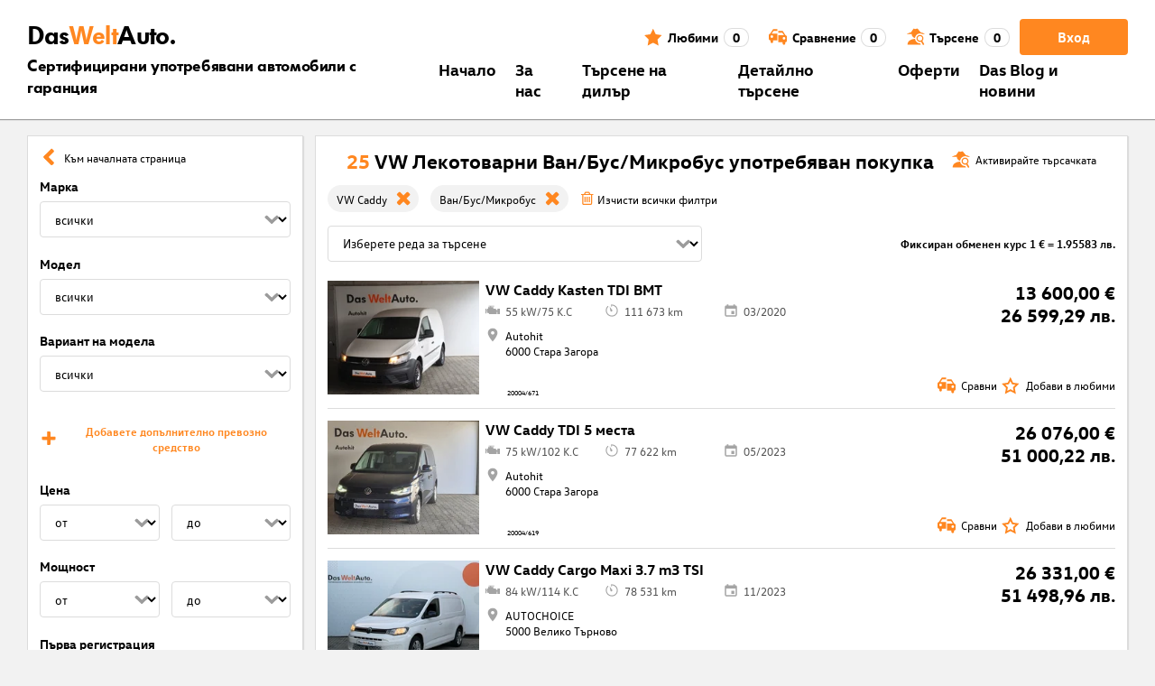

--- FILE ---
content_type: application/javascript; charset=UTF-8
request_url: https://www.dasweltauto.bg/chunk-VESPAON3.js
body_size: 84
content:
import{j as c}from"./chunk-BGGY3NYU.js";import{Db as l,Ha as a,Ia as r,ka as t,rb as p,rd as n}from"./chunk-CQO2PJZ2.js";var d=(()=>{class e{constructor(){this.appClass=a.required(),this.applicationUtils=t(c),this.elementRef=t(r),this.renderer=t(p),n(()=>this.updateClasses())}updateClasses(){for(let[s,i]of Object.entries(this.appClass()))this.applicationUtils.fuzzyMatch(i)?this.renderer.addClass(this.elementRef.nativeElement,s):this.renderer.removeClass(this.elementRef.nativeElement,s)}static{this.\u0275fac=function(i){return new(i||e)}}static{this.\u0275dir=l({type:e,selectors:[["","appClass",""]],inputs:{appClass:[1,"appClass"]}})}}return e})();export{d as a};
/**i18n:eb2b6b49604bae1123bf9e7e71cca90ffbc8125a35aff20e8959c1addcd163f9*/


--- FILE ---
content_type: application/javascript; charset=UTF-8
request_url: https://www.dasweltauto.bg/chunk-DM76ZTKT.js
body_size: 818
content:
import{a as A}from"./chunk-BGGY3NYU.js";import{a as d,d as R,e as g}from"./chunk-YZKPWVYF.js";import{l as E,o as h,r as o}from"./chunk-5QPUECVT.js";import{F as S,d as D,j as v}from"./chunk-Y7DGNJ67.js";import{D as l,Pa as p,ea as m,ka as e}from"./chunk-CQO2PJZ2.js";import{a as n,b as u,g as c}from"./chunk-U4FHIXTI.js";var F=t=>({robots:"index, follow",image:"https://www.dasweltauto.at/favicon.ico",title:""+t+" \xBB \u0432\u0441\u0438\u0447\u043A\u0438 \u0434\u0430\u043D\u043D\u0438",description:"\u0426\u044F\u043B\u0430\u0442\u0430 \u0438\u043D\u0444\u043E\u0440\u043C\u0430\u0446\u0438\u044F \u0437\u0430 "+t+" \u2794 \u0441\u0435\u0440\u0442\u0438\u0444\u0438\u0446\u0438\u0440\u0430\u043D\u0438 \u0443\u043F\u043E\u0442\u0440\u0435\u0431\u044F\u0432\u0430\u043D\u0438 \u0430\u0432\u0442\u043E\u043C\u043E\u0431\u0438\u043B\u0438 \u2713 \u0434\u043E\u043A\u0430\u0437\u0430\u043D \u043F\u0440\u043E\u0438\u0437\u0445\u043E\u0434 \u2713 12 \u043C\u0435\u0441\u0435\u0446\u0430 \u0433\u0430\u0440\u0430\u043D\u0446\u0438\u044F \u2794 \u043D\u0430\u0443\u0447\u0435\u0442\u0435 \u043F\u043E\u0432\u0435\u0447e!"});var w=function(t){return t[t.DEALER_HOMEPAGE=0]="DEALER_HOMEPAGE",t;}(w||{}),O=(()=>{class t{constructor(){this.frontendConfiguration=e(R).config,this.router=e(o),this.seoService=e(A);}init(){this.router.events.pipe(l(r=>r instanceof E)).subscribe(r=>c(this,null,function*(){return this.seoService.forRoute(yield this._extractSeoDataFromRoute(r));}));}_extractSeoDataFromRoute(r){return c(this,null,function*(){let i=r.snapshot.data,s=i.seoData;if(i.seoDataMessagePropertyType===w.DEALER_HOMEPAGE){let f=this.frontendConfiguration.context.dealer?.name;f&&(s=F(f));}return s;});}static{this.ɵfac=function(i){return new(i||t)();};}static{this.ɵprov=m({token:t,factory:t.ɵfac,providedIn:"root"});}}return t;})();var k=(t,a)=>x(t.routeConfig.path)?(e(v).replaceState(a.url),new h(e(o).parseUrl("/not-found"))):!0,x=t=>d.DISABLED_STATES_BLACKLIST.some(a=>t.includes(a));function J(t){return u(n({},t),{canActivate:[...(t.canActivate||[]),I],data:n({},t.data||{})});}var I=(t,a)=>S(e(p))||!e(g).enabledFeatures.cafIntegration||!e(o).navigated?!0:(e(D).location.assign(a.url),!1);export{w as a,O as b,k as c,J as d};/**i18n:eb2b6b49604bae1123bf9e7e71cca90ffbc8125a35aff20e8959c1addcd163f9*/

--- FILE ---
content_type: application/javascript; charset=UTF-8
request_url: https://www.dasweltauto.bg/chunk-CDOXJF2P.js
body_size: 15620
content:
import{a as ti,b as Me}from"./chunk-G6TX6RFI.js";import{a as At,b as Dt,c as Nt}from"./chunk-V5CZHRRP.js";import{a as Jt}from"./chunk-NMDYEDKH.js";import{a as li,b as ci}from"./chunk-3WOLDZ7Y.js";import{a as kt}from"./chunk-T3GDBWNN.js";import{a as Oe}from"./chunk-KFSHH65B.js";import{a as Kt,c as Yt}from"./chunk-KLPJLD5V.js";import{a as ei}from"./chunk-K7EB5ALZ.js";import{a as Qt}from"./chunk-GBGNOMIM.js";import{a as bi}from"./chunk-JK5TYP3C.js";import{b as ii,c as ni,d as ai,e as oi}from"./chunk-R223WCYR.js";import{b as ri,c as si}from"./chunk-TCWMCORL.js";import{c as C}from"./chunk-MM5ET6BQ.js";import{d as wt,i as Pt,j as Ft}from"./chunk-BGGY3NYU.js";import{G as It,J as St,Z as Ot}from"./chunk-XO6M6OUG.js";import{a as vt}from"./chunk-7ZUJ5ZAT.js";import{a as zt,b as xt,m as Ce}from"./chunk-7FEMI3QY.js";import{a as R,e as Lt}from"./chunk-YZKPWVYF.js";import{C as jt,E as U,c as Z,d as I,f as X,g as Rt,k as E,m as $t,n as Gt,o as Vt,p as q,q as Ht,r as Bt,s as Zt,t as Xt,u as qt,v as Ut,w as Wt,y as fe}from"./chunk-L3DXPWJZ.js";import{b as me}from"./chunk-2X5OFKVG.js";import{a as bt,d as Tt}from"./chunk-PENHPHF2.js";import{E as ie,p as Mt,w as Et,x as B,z as yt}from"./chunk-Y7DGNJ67.js";import{$c as z,Bb as T,Cb as lt,D as G,Da as J,Db as ve,Ea as H,Ga as ot,Gb as m,Gc as _t,Ha as S,Hc as pt,Ia as Te,Ic as N,Jc as t,K as V,Ka as rt,Kc as L,Lc as he,Pa as ee,Tb as te,Tc as ht,Ub as c,Uc as Ie,Vc as ut,Wc as mt,Y as it,Z as ce,_ as y,_b as M,_c as v,ac as O,ad as Se,bc as A,c as tt,cc as r,dc as s,ec as _,ed as ue,f as $,fa as nt,g as b,ha as at,hc as de,hd as Ct,ic as F,id as ft,ka as g,mb as o,oc as ge,pc as _e,qc as f,s as k,t as Y,ta as be,tc as ct,u as Q,ua as w,uc as D,va as P,vb as st,vc as h,wc as dt,xc as gt,yc as pe}from"./chunk-CQO2PJZ2.js";import{a as se,b as le,f as yi}from"./chunk-U4FHIXTI.js";var Ei=yi(bi());var Ti=(n,l)=>l.label;function vi(n,l){if(n&1&&(t(0,`
  `),r(1,"label",0),t(2,`
    `),_(3,"input",1),t(4,`
    `),_(5,"span",2),t(6,`
    `),r(7,"span",3),t(8),s(),t(9,`
  `),s(),t(10,`
`)),n&2){let e=l.$implicit,i=h();o(3),c("formControl",i.passedFormControl())("name",e.groupName)("value",e.data),o(5),L(e.label);}}var gi=(()=>{class n{constructor(){this.passedFormControl=S(void 0),this.passedData=S(void 0);}static{this.ɵfac=function(i){return new(i||n)();};}static{this.ɵcmp=T({type:n,selectors:[["dwa-radio-button-group"]],inputs:{passedFormControl:[1,"passedFormControl"],passedData:[1,"passedData"]},decls:2,vars:0,consts:[[1,"cursor-action","container","rb-label"],["type","radio",3,"formControl","name","value"],[1,"checkmark"],[1,"label"]],template:function(i,a){i&1&&O(0,vi,11,4,null,null,Ti),i&2&&A(a.passedData());},dependencies:[U,Z,Vt,X,q],styles:['.container[_ngcontent-%COMP%]{display:block;position:relative;cursor:pointer;padding-left:32px;min-height:24px}.container[_ngcontent-%COMP%]:not(:last-child){margin-bottom:.5em}.container[_ngcontent-%COMP%]:hover   input[_ngcontent-%COMP%]:not([disabled]) ~ .label[_ngcontent-%COMP%]{color:var(--dwa-primary)}.container[_ngcontent-%COMP%]:hover   input[_ngcontent-%COMP%]:not([disabled]) ~ .checkmark[_ngcontent-%COMP%]{border:1px solid var(--dwa-primary)}.container[_ngcontent-%COMP%]:hover   input[_ngcontent-%COMP%]:disabled ~ .checkmark[_ngcontent-%COMP%]{border:1px solid var(--dwa-disabled)}input[_ngcontent-%COMP%]{position:absolute;opacity:0;cursor:pointer}input[_ngcontent-%COMP%]:checked:not([disabled]) ~ .checkmark[_ngcontent-%COMP%]{background-color:var(--dwa-primary)}input[_ngcontent-%COMP%]:checked:disabled ~ .checkmark[_ngcontent-%COMP%]{background-color:var(--dwa-disabled)}input[_ngcontent-%COMP%]:checked ~ .checkmark[_ngcontent-%COMP%]:after{display:block}.checkmark[_ngcontent-%COMP%]{position:absolute;top:0;left:0;border:1px solid var(--dwa-border);border-radius:50%;width:24px;height:24px}.checkmark[_ngcontent-%COMP%]:after{display:none;position:absolute;top:7px;left:7px;border-radius:50%;background:var(--dwa-on-primary);width:8px;height:8px;content:""}input.ng-invalid.ng-touched[_ngcontent-%COMP%] ~ span[_ngcontent-%COMP%]{border-color:var(--dwa-error)}']});}}return n;})();var Ii=["*"],ae=class{_ngZone;_pending=[];_listeners=[];_targetStream=new b(void 0);_clearListeners(){for(let l of this._listeners)l.remove();this._listeners=[];}constructor(l){this._ngZone=l;}getLazyEmitter(l){return this._targetStream.pipe(ce(e=>{let i=new tt(a=>{if(!e){this._pending.push({observable:i,observer:a});return;}let d=e.addListener(l,p=>{this._ngZone.run(()=>a.next(p));});if(!d){a.complete();return;}return this._listeners.push(d),()=>d.remove();});return i;}));}setTarget(l){let e=this._targetStream.value;l!==e&&(e&&(this._clearListeners(),this._pending=[]),this._targetStream.next(l),this._pending.forEach(i=>i.observable.subscribe(i.observer)),this._pending=[]);}destroy(){this._clearListeners(),this._pending=[],this._targetStream.complete();}},ne={center:{lat:37.421995,lng:-122.084092},zoom:17,mapTypeId:"roadmap"},_i="500px",pi="500px",Ee=(()=>{class n{_elementRef=g(Te);_ngZone=g(H);_eventManager=new ae(g(H));_mapEl;_existingAuthFailureCallback;googleMap;_isBrowser;height=_i;width=pi;mapId;mapTypeId;set center(e){this._center=e;}_center;set zoom(e){this._zoom=e;}_zoom;set options(e){this._options=e||ne;}_options=ne;mapInitialized=new J();authFailure=new J();boundsChanged=this._eventManager.getLazyEmitter("bounds_changed");centerChanged=this._eventManager.getLazyEmitter("center_changed");mapClick=this._eventManager.getLazyEmitter("click");mapDblclick=this._eventManager.getLazyEmitter("dblclick");mapDrag=this._eventManager.getLazyEmitter("drag");mapDragend=this._eventManager.getLazyEmitter("dragend");mapDragstart=this._eventManager.getLazyEmitter("dragstart");headingChanged=this._eventManager.getLazyEmitter("heading_changed");idle=this._eventManager.getLazyEmitter("idle");maptypeidChanged=this._eventManager.getLazyEmitter("maptypeid_changed");mapMousemove=this._eventManager.getLazyEmitter("mousemove");mapMouseout=this._eventManager.getLazyEmitter("mouseout");mapMouseover=this._eventManager.getLazyEmitter("mouseover");projectionChanged=this._eventManager.getLazyEmitter("projection_changed");mapRightclick=this._eventManager.getLazyEmitter("rightclick");tilesloaded=this._eventManager.getLazyEmitter("tilesloaded");tiltChanged=this._eventManager.getLazyEmitter("tilt_changed");zoomChanged=this._eventManager.getLazyEmitter("zoom_changed");constructor(){let e=g(ee);if(this._isBrowser=ie(e),this._isBrowser){let i=window;i.google,this._existingAuthFailureCallback=i.gm_authFailure,i.gm_authFailure=()=>{this._existingAuthFailureCallback&&this._existingAuthFailureCallback(),this.authFailure.emit();};}}ngOnChanges(e){(e.height||e.width)&&this._setSize();let i=this.googleMap;i&&(e.options&&i.setOptions(this._combineOptions()),e.center&&this._center&&i.setCenter(this._center),e.zoom&&this._zoom!=null&&i.setZoom(this._zoom),e.mapTypeId&&this.mapTypeId&&i.setMapTypeId(this.mapTypeId));}ngOnInit(){this._isBrowser&&(this._mapEl=this._elementRef.nativeElement.querySelector(".map-container"),this._setSize(),google.maps.Map?this._initialize(google.maps.Map):this._ngZone.runOutsideAngular(()=>{google.maps.importLibrary("maps").then(e=>this._initialize(e.Map));}));}_initialize(e){this._ngZone.runOutsideAngular(()=>{this.googleMap=new e(this._mapEl,this._combineOptions()),this._eventManager.setTarget(this.googleMap),this.mapInitialized.emit(this.googleMap);});}ngOnDestroy(){if(this.mapInitialized.complete(),this._eventManager.destroy(),this._isBrowser){let e=window;e.gm_authFailure=this._existingAuthFailureCallback;}}fitBounds(e,i){this._assertInitialized(),this.googleMap.fitBounds(e,i);}panBy(e,i){this._assertInitialized(),this.googleMap.panBy(e,i);}panTo(e){this._assertInitialized(),this.googleMap.panTo(e);}panToBounds(e,i){this._assertInitialized(),this.googleMap.panToBounds(e,i);}getBounds(){return this._assertInitialized(),this.googleMap.getBounds()||null;}getCenter(){return this._assertInitialized(),this.googleMap.getCenter();}getClickableIcons(){return this._assertInitialized(),this.googleMap.getClickableIcons();}getHeading(){return this._assertInitialized(),this.googleMap.getHeading();}getMapTypeId(){return this._assertInitialized(),this.googleMap.getMapTypeId();}getProjection(){return this._assertInitialized(),this.googleMap.getProjection()||null;}getStreetView(){return this._assertInitialized(),this.googleMap.getStreetView();}getTilt(){return this._assertInitialized(),this.googleMap.getTilt();}getZoom(){return this._assertInitialized(),this.googleMap.getZoom();}get controls(){return this._assertInitialized(),this.googleMap.controls;}get data(){return this._assertInitialized(),this.googleMap.data;}get mapTypes(){return this._assertInitialized(),this.googleMap.mapTypes;}get overlayMapTypes(){return this._assertInitialized(),this.googleMap.overlayMapTypes;}_resolveMap(){return this.googleMap?Promise.resolve(this.googleMap):this.mapInitialized.pipe(V(1)).toPromise();}_setSize(){if(this._mapEl){let e=this._mapEl.style;e.height=this.height===null?"":hi(this.height)||_i,e.width=this.width===null?"":hi(this.width)||pi;}}_combineOptions(){let e=this._options||{};return le(se({},e),{center:this._center||e.center||ne.center,zoom:this._zoom??e.zoom??ne.zoom,mapTypeId:this.mapTypeId||e.mapTypeId||ne.mapTypeId,mapId:this.mapId||e.mapId});}_assertInitialized(){this.googleMap;}static ɵfac=function(i){return new(i||n)();};static ɵcmp=T({type:n,selectors:[["google-map"]],inputs:{height:"height",width:"width",mapId:"mapId",mapTypeId:"mapTypeId",center:"center",zoom:"zoom",options:"options"},outputs:{mapInitialized:"mapInitialized",authFailure:"authFailure",boundsChanged:"boundsChanged",centerChanged:"centerChanged",mapClick:"mapClick",mapDblclick:"mapDblclick",mapDrag:"mapDrag",mapDragend:"mapDragend",mapDragstart:"mapDragstart",headingChanged:"headingChanged",idle:"idle",maptypeidChanged:"maptypeidChanged",mapMousemove:"mapMousemove",mapMouseout:"mapMouseout",mapMouseover:"mapMouseover",projectionChanged:"projectionChanged",mapRightclick:"mapRightclick",tilesloaded:"tilesloaded",tiltChanged:"tiltChanged",zoomChanged:"zoomChanged"},exportAs:["googleMap"],features:[be],ngContentSelectors:Ii,decls:2,vars:0,consts:[[1,"map-container"]],template:function(i,a){i&1&&(dt(),_(0,"div",0),gt(1));},encapsulation:2,changeDetection:0});}return n;})(),Si=/([A-Za-z%]+)$/;function hi(n){return n==null?"":Si.test(n)?n:`${n}px`;}var oe=(()=>{class n{_googleMap=g(Ee);_elementRef=g(Te);_ngZone=g(H);_eventManager=new ae(g(H));_options=new b({});_position=new b(void 0);_destroy=new $();infoWindow;set options(e){this._options.next(e||{});}set position(e){this._position.next(e);}closeclick=this._eventManager.getLazyEmitter("closeclick");contentChanged=this._eventManager.getLazyEmitter("content_changed");domready=this._eventManager.getLazyEmitter("domready");positionChanged=this._eventManager.getLazyEmitter("position_changed");zindexChanged=this._eventManager.getLazyEmitter("zindex_changed");infoWindowInitialized=new J();constructor(){}ngOnInit(){this._googleMap._isBrowser&&this._combineOptions().pipe(V(1)).subscribe(e=>{google.maps.InfoWindow?this._initialize(google.maps.InfoWindow,e):this._ngZone.runOutsideAngular(()=>{google.maps.importLibrary("maps").then(i=>{this._initialize(i.InfoWindow,e);});});});}_initialize(e,i){this._ngZone.runOutsideAngular(()=>{this.infoWindow=new e(i),this._eventManager.setTarget(this.infoWindow),this.infoWindowInitialized.emit(this.infoWindow),this._watchForOptionsChanges(),this._watchForPositionChanges();});}ngOnDestroy(){this._eventManager.destroy(),this._destroy.next(),this._destroy.complete(),this.infoWindow&&this.close();}close(){this._assertInitialized(),this.infoWindow.close();}getContent(){return this._assertInitialized(),this.infoWindow.getContent()||null;}getPosition(){return this._assertInitialized(),this.infoWindow.getPosition()||null;}getZIndex(){return this._assertInitialized(),this.infoWindow.getZIndex();}openAdvancedMarkerElement(e,i){this.open({getAnchor:()=>e},void 0,i);}open(e,i,a){this._assertInitialized();let d=e?e.getAnchor():void 0;(this.infoWindow.get("anchor")!==d||!d)&&(this._elementRef.nativeElement.style.display=a?"none":"",a&&this.infoWindow.setContent(a),this.infoWindow.open({map:this._googleMap.googleMap,anchor:d,shouldFocus:i}));}_combineOptions(){return Y([this._options,this._position]).pipe(k(([e,i])=>le(se({},e),{position:i||e.position,content:this._elementRef.nativeElement})));}_watchForOptionsChanges(){this._options.pipe(y(this._destroy)).subscribe(e=>{this._assertInitialized(),this.infoWindow.setOptions(e);});}_watchForPositionChanges(){this._position.pipe(y(this._destroy)).subscribe(e=>{e&&(this._assertInitialized(),this.infoWindow.setPosition(e));});}_assertInitialized(){}static ɵfac=function(i){return new(i||n)();};static ɵdir=ve({type:n,selectors:[["map-info-window"]],hostAttrs:[2,"display","none"],inputs:{options:"options",position:"position"},outputs:{closeclick:"closeclick",contentChanged:"contentChanged",domready:"domready",positionChanged:"positionChanged",zindexChanged:"zindexChanged",infoWindowInitialized:"infoWindowInitialized"},exportAs:["mapInfoWindow"]});}return n;})();var Oi=new at("MAP_MARKER"),Ai={position:{lat:37.421995,lng:-122.084092}},ui=(()=>{class n{_googleMap=g(Ee);_ngZone=g(H);_eventManager=new ae(g(H));set title(e){this._title=e;}_title;set position(e){this._position=e;}_position;set label(e){this._label=e;}_label;set clickable(e){this._clickable=e;}_clickable;set options(e){this._options=e;}_options;set icon(e){this._icon=e;}_icon;set visible(e){this._visible=e;}_visible;animationChanged=this._eventManager.getLazyEmitter("animation_changed");mapClick=this._eventManager.getLazyEmitter("click");clickableChanged=this._eventManager.getLazyEmitter("clickable_changed");cursorChanged=this._eventManager.getLazyEmitter("cursor_changed");mapDblclick=this._eventManager.getLazyEmitter("dblclick");mapDrag=this._eventManager.getLazyEmitter("drag");mapDragend=this._eventManager.getLazyEmitter("dragend");draggableChanged=this._eventManager.getLazyEmitter("draggable_changed");mapDragstart=this._eventManager.getLazyEmitter("dragstart");flatChanged=this._eventManager.getLazyEmitter("flat_changed");iconChanged=this._eventManager.getLazyEmitter("icon_changed");mapMousedown=this._eventManager.getLazyEmitter("mousedown");mapMouseout=this._eventManager.getLazyEmitter("mouseout");mapMouseover=this._eventManager.getLazyEmitter("mouseover");mapMouseup=this._eventManager.getLazyEmitter("mouseup");positionChanged=this._eventManager.getLazyEmitter("position_changed");mapRightclick=this._eventManager.getLazyEmitter("rightclick");shapeChanged=this._eventManager.getLazyEmitter("shape_changed");titleChanged=this._eventManager.getLazyEmitter("title_changed");visibleChanged=this._eventManager.getLazyEmitter("visible_changed");zindexChanged=this._eventManager.getLazyEmitter("zindex_changed");markerInitialized=new J();marker;constructor(){}ngOnInit(){this._googleMap._isBrowser&&(google.maps.Marker&&this._googleMap.googleMap?this._initialize(this._googleMap.googleMap,google.maps.Marker):this._ngZone.runOutsideAngular(()=>{Promise.all([this._googleMap._resolveMap(),google.maps.importLibrary("marker")]).then(([e,i])=>{this._initialize(e,i.Marker);});}));}_initialize(e,i){this._ngZone.runOutsideAngular(()=>{this.marker=new i(this._combineOptions()),this._assertInitialized(),this.marker.setMap(e),this._eventManager.setTarget(this.marker),this.markerInitialized.next(this.marker);});}ngOnChanges(e){let{marker:i,_title:a,_position:d,_label:p,_clickable:x,_icon:j,_visible:K}=this;i&&(e.options&&i.setOptions(this._combineOptions()),e.title&&a!==void 0&&i.setTitle(a),e.position&&d&&i.setPosition(d),e.label&&p!==void 0&&i.setLabel(p),e.clickable&&x!==void 0&&i.setClickable(x),e.icon&&j&&i.setIcon(j),e.visible&&K!==void 0&&i.setVisible(K));}ngOnDestroy(){this.markerInitialized.complete(),this._eventManager.destroy(),this.marker?.setMap(null);}getAnimation(){return this._assertInitialized(),this.marker.getAnimation()||null;}getClickable(){return this._assertInitialized(),this.marker.getClickable();}getCursor(){return this._assertInitialized(),this.marker.getCursor()||null;}getDraggable(){return this._assertInitialized(),!!this.marker.getDraggable();}getIcon(){return this._assertInitialized(),this.marker.getIcon()||null;}getLabel(){return this._assertInitialized(),this.marker.getLabel()||null;}getOpacity(){return this._assertInitialized(),this.marker.getOpacity()||null;}getPosition(){return this._assertInitialized(),this.marker.getPosition()||null;}getShape(){return this._assertInitialized(),this.marker.getShape()||null;}getTitle(){return this._assertInitialized(),this.marker.getTitle()||null;}getVisible(){return this._assertInitialized(),this.marker.getVisible();}getZIndex(){return this._assertInitialized(),this.marker.getZIndex()||null;}getAnchor(){return this._assertInitialized(),this.marker;}_resolveMarker(){return this.marker?Promise.resolve(this.marker):this.markerInitialized.pipe(V(1)).toPromise();}_combineOptions(){let e=this._options||Ai;return le(se({},e),{title:this._title||e.title,position:this._position||e.position,label:this._label||e.label,clickable:this._clickable??e.clickable,map:this._googleMap.googleMap,icon:this._icon||e.icon,visible:this._visible??e.visible});}_assertInitialized(){}static ɵfac=function(i){return new(i||n)();};static ɵdir=ve({type:n,selectors:[["map-marker"]],inputs:{title:"title",position:"position",label:"label",clickable:"clickable",options:"options",icon:"icon",visible:"visible"},outputs:{animationChanged:"animationChanged",mapClick:"mapClick",clickableChanged:"clickableChanged",cursorChanged:"cursorChanged",mapDblclick:"mapDblclick",mapDrag:"mapDrag",mapDragend:"mapDragend",draggableChanged:"draggableChanged",mapDragstart:"mapDragstart",flatChanged:"flatChanged",iconChanged:"iconChanged",mapMousedown:"mapMousedown",mapMouseout:"mapMouseout",mapMouseover:"mapMouseover",mapMouseup:"mapMouseup",positionChanged:"positionChanged",mapRightclick:"mapRightclick",shapeChanged:"shapeChanged",titleChanged:"titleChanged",visibleChanged:"visibleChanged",zindexChanged:"zindexChanged",markerInitialized:"markerInitialized"},exportAs:["mapMarker"],features:[ht([{provide:Oi,useExisting:n}]),be]});}return n;})();var mi=(()=>{class n{static ɵfac=function(i){return new(i||n)();};static ɵmod=lt({type:n});static ɵinj=nt({});}return n;})();function zi(n,l){n&1&&(t(0,`
    `),r(1,"dwa-svg-icon",2),t(2,`
    `),s(),t(3,`
  `)),n&2&&(o(),c("svgClass","icon-wa-partner")("svgId","wa-icon-weltauto-partner"));}function Li(n,l){if(n&1&&(t(0,`
  `),r(1,"div",0),t(2,`
    `),r(3,"span",1),t(4),s(),_(5,"br"),t(6,`
    `),r(7,"span"),t(8),s(),_(9,"br"),t(10,`
    `),r(11,"span"),t(12),s(),t(13,`
    `),r(14,"span"),t(15),s(),t(16,`
  `),s(),t(17,`
  `),m(18,zi,4,2)),n&2){let e=h();o(3),te("title",e.dealer().name),o(),L(e.dealer().name),o(3),te("title",e.dealer().street),o(),L(e.dealer().street),o(3),te("title",e.dealer().zip),o(),L(e.dealer().zip),o(2),te("title",e.dealer().city),o(),L(e.dealer().city),o(3),M(e.dealer().dasweltauto?18:-1);}}var ye=(()=>{class n{constructor(){this.dealer=S(void 0);}static{this.ɵfac=function(i){return new(i||n)();};}static{this.ɵcmp=T({type:n,selectors:[["dwa-dealer-basic-info"]],inputs:{dealer:[1,"dealer"]},decls:1,vars:1,consts:[[1,"dealer-info"],[1,"dealer-name"],[1,"dwa-partner",3,"svgClass","svgId"]],template:function(i,a){i&1&&m(0,Li,19,9),i&2&&M(a.dealer()?0:-1);},dependencies:[me],styles:["[_nghost-%COMP%]{display:flex;justify-content:space-between;padding:1em 0}.dealer-info[_ngcontent-%COMP%]{display:inline-block;overflow:hidden;text-overflow:ellipsis;font-size:16px}.dealer-name[_ngcontent-%COMP%]{color:var(--dwa-surface-secondary);font-family:Head,sans-serif;font-weight:700}.dwa-partner[_ngcontent-%COMP%]{flex:0 1 75px;align-items:center;padding-left:1em}"],changeDetection:0});}}return n;})();var xi=()=>({icon:"/assets/icons/maps/icon_dwa.png"}),ki=()=>({icon:"/assets/icons/maps/icon_gw.png"}),wi=(n,l)=>({lat:n,lng:l}),Pi=(n,l)=>l.bnr;function Fi(n,l){if(n&1){let e=F();t(0,`
      `),r(1,"map-marker",9,0),D("mapClick",function(){let a=w(e).$implicit,d=N(2),p=h(2);return P(p.openInfo(d,a));}),t(3,`
      `),s(),t(4,`
    `);}if(n&2){let e=l.$implicit;o(),c("options",e.dasweltauto?Ie(3,xi):Ie(4,ki))("position",mt(5,wi,e.latitude,e.longitude))("title",e.name);}}function Ni(n,l){if(n&1&&(t(0,`
  `),r(1,"google-map",7),t(2,`
    `),O(3,Fi,5,8,null,null,Pi),v(5,"async"),r(6,"map-info-window"),t(7,`
      `),_(8,"dwa-dealer-basic-info",8),t(9,`
    `),s(),t(10,`
  `),s(),t(11,`
`)),n&2){let e=h();o(),c("center",e.center)("options",e.mapOptions)("zoom",e.zoom),o(2),A(z(5,4,e.dealers)),o(5),c("dealer",e.selectedDealer);}}var Ci=(()=>{class n{constructor(){this.dialogRef=g(Kt),this.googleMapsLoaderService=g(ti),this.changeDetectorRef=g(ft),this.dealerSearchService=g(Me),this.mapOptions={fullscreenControl:!1,streetViewControl:!1,mapTypeControlOptions:{mapTypeIds:[]},clickableIcons:!1,styles:[{featureType:"poi",elementType:"labels",stylers:[{visibility:"off"}]}]},this.googleMapsLoaded=new b(!1),this.center={lat:R.GEOCODE_FALLBACK_CITY.lat,lng:R.GEOCODE_FALLBACK_CITY.lng},this.dealers=new b([]),this.zoom=R.GOOGLE_MAPS_INITIAL_ZOOM,this.infoWindow=st(oe),this.unsubscribe=new $();}ngOnInit(){this.loadGoogleMapsScript(),this.getCurrentGeoLocationFromBrowser(),this.markDealersOnGoogleMaps();}ngOnDestroy(){this.unsubscribe.next();}close(){this.dialogRef.close();}select(){this.dialogRef.close(this.selectedDealer);}openInfo(e,i){this.selectedDealer=i,this.infoWindow().open(e),this.changeDetectorRef.detectChanges();}onLocationDistanceChanged(e){e&&(this.center={lat:e.latitude,lng:e.longitude});}loadGoogleMapsScript(){this.googleMapsLoaderService.load().pipe(y(this.unsubscribe)).subscribe(()=>{this.googleMapsLoaded.next(!0),this.changeDetectorRef.detectChanges();});}markDealersOnGoogleMaps(){this.dealerSearchService.getAllDealers().pipe(y(this.unsubscribe),G(e=>!!e&&e.length>0),k(e=>e.filter(i=>!isNaN(i.latitude)&&!isNaN(i.longitude)))).subscribe(e=>this.dealers.next(e));}getCurrentGeoLocationFromBrowser(){navigator.geolocation.getCurrentPosition(e=>this.center={lat:e.coords.latitude,lng:e.coords.longitude});}static{this.ɵfac=function(i){return new(i||n)();};}static{this.ɵcmp=T({type:n,selectors:[["dwa-dealer-search-dialog"]],viewQuery:function(i,a){i&1&&_t(a.infoWindow,oe,5),i&2&&pt();},decls:13,vars:5,consts:()=>{let e;e="\u0418\u0437\u0431\u0435\u0440\u0435\u0442\u0435 \u0434\u0438\u043B\u044A\u0440";let i;return i="\u041F\u0440\u0435\u043A\u0440\u0430\u0442\u044F\u0432\u0430\u043D\u0435",[["marker","mapMarker"],e,i,[3,"locationDistanceChanged","showDistanceSelection"],[1,"footer-buttons"],[1,"action",3,"click","disabled"],[3,"click"],["height","100%","width","100%",3,"center","options","zoom"],[3,"dealer"],[3,"mapClick","label","options","position","title"]];},template:function(i,a){i&1&&(r(0,"dwa-location-distance",3),D("locationDistanceChanged",function(p){return a.onLocationDistanceChanged(p);}),s(),t(1,`
`),m(2,Ni,12,6),v(3,"async"),r(4,"div",4),t(5,`
  `),r(6,"button",5),D("click",function(){return a.select();}),f(7,1),s(),t(8,`
  `),r(9,"button",6),D("click",function(){return a.close();}),f(10,2),s(),t(11,`
`),s(),t(12,`
`)),i&2&&(c("showDistanceSelection",!1),o(2),M(z(3,3,a.googleMapsLoaded)?2:-1),o(4),c("disabled",!a.selectedDealer));},dependencies:[oi,mi,Ee,oe,ui,ye,B],styles:["[_nghost-%COMP%]{display:block;position:relative;background-color:var(--dwa-surface-primary);width:100%;height:100%;color:var(--dwa-on-surface-primary)}.footer-buttons[_ngcontent-%COMP%]{position:absolute;bottom:0;left:1em;z-index:1}.footer-buttons[_ngcontent-%COMP%]   button[_ngcontent-%COMP%]{margin-bottom:1.5em}dwa-location-distance[_ngcontent-%COMP%]{display:block;position:absolute;top:1.5em;right:0;left:1em;z-index:1}google-map[_ngcontent-%COMP%]{display:block;width:100%;height:100%;color:var(--dwa-on-surface-primary)}"],changeDetection:0});}}return n;})();var Ri=(n,l)=>l.bnr;function $i(n,l){if(n&1&&(t(0,`
        `),r(1,"mat-option",7),t(2,`
          `),_(3,"dwa-dealer-basic-info",8),t(4,`
        `),s(),t(5,`
      `)),n&2){let e=l.$implicit;o(),c("id",e)("value",e.name),o(2),c("dealer",e);}}function Gi(n,l){if(n&1){let e=F();t(0,`
      `),r(1,"div",9),t(2,`
        `),_(3,"dwa-svg-icon",10),t(4,`
        `),r(5,"button",11),D("click",function(){w(e);let a=h(2);return P(a.openDialog());}),f(6,2),s(),t(7,`
      `),s(),t(8,`
    `);}}function Vi(n,l){if(n&1){let e=F();t(0,`
  `),r(1,"div"),t(2,`
    `),r(3,"label",4),f(4,1),s(),t(5,`
    `),_(6,"input",5),t(7,`
    `),r(8,"mat-autocomplete",6,0),D("optionSelected",function(a){w(e);let d=h();return P(d.selectionChanged(a.option.id));}),t(10,`
      `),O(11,$i,6,3,null,null,Ri),v(13,"async"),s(),t(14,`
    `),m(15,Gi,9,0),s(),t(16,`
`);}if(n&2){let e=N(9),i=h();o(6),c("formControl",i.dealerSearchInput)("matAutocomplete",e),o(5),A(z(13,3,i.filteredDealers)),o(4),M(i.functionalCookieAccepted()?15:-1);}}function Hi(n,l){if(n&1){let e=F();t(0,`
  `),r(1,"div",12),t(2,`
    `),r(3,"div",13),t(4,`
      `),r(5,"label",4),f(6,3),s(),t(7,`
      `),r(8,"button",14),D("click",function(){w(e);let a=h();return P(a.resetSelection());}),t(9,`
        `),r(10,"dwa-svg-icon",15),t(11," "),s(),t(12,`
      `),s(),t(13,`
    `),s(),t(14,`
    `),_(15,"dwa-dealer-basic-info",8),v(16,"async"),t(17,`
  `),s(),t(18,`
`);}if(n&2){let e=h();o(10),c("svgClass","icon")("svgId","wa-icon-close"),o(5),c("dealer",z(16,3,e.selectedDealer));}}var fi=(()=>{class n{constructor(){this.dealerSearchService=g(Me),this.userTrackingService=g(Ce),this.dialog=g(Yt),this.functionalCookieAccepted=si(g(xt).getFunctionalCookieEnabledCookieEnabled()),this.filteredDealers=new b([]),this.selectedDealer=new b(void 0),this.dealerChange=ot(),this.passedFormControl=S(void 0),this.modalConfig={autoFocus:!1,width:"100vw",height:"100vh",maxWidth:"100vw",panelClass:"dealer-search-modal",data:{}},this.unsubscribe=new $();}ngOnInit(){let e=this.passedFormControl();this.dealerSearchInput=e||new E("",[]),this.dealerSearchInput.valueChanges.pipe(y(this.unsubscribe),it(""),Q(i=>this.dealerSearchService.getAllDealers().pipe(k(a=>a.filter(d=>this.filterByDisplayedFields(d,i)))))).subscribe(i=>this.filteredDealers.next(i)),this.selectedDealer.pipe(y(this.unsubscribe)).subscribe(i=>this.dealerChange.emit(i));}ngOnDestroy(){this.unsubscribe.next();}selectionChanged(e){e&&(this.selectedDealer.next(e),this.dealerSearchInput.patchValue(e.bnr),this.userTrackingService.trackSelectedDealerForFleetVehicles(e));}openDialog(){this.dialog.open(Ci,this.modalConfig).afterClosed().subscribe(i=>this.selectionChanged(i));}resetSelection(){this.selectedDealer.next(void 0),this.dealerSearchInput.patchValue("");}filterByDisplayedFields(e,i){let a=i.toLowerCase();return e.name&&e.name.toLowerCase().includes(a)||e.city&&e.city.toLowerCase().includes(a)||e.zip&&e.zip.toLowerCase().includes(a)||e.street&&e.street.toLowerCase().includes(a);}static{this.ɵfac=function(i){return new(i||n)();};}static{this.ɵcmp=T({type:n,selectors:[["dwa-dealer-search"]],inputs:{passedFormControl:[1,"passedFormControl"]},outputs:{dealerChange:"dealerChange"},decls:4,vars:3,consts:()=>{let e;e="\u0418\u043C\u0435 \u043D\u0430 \u0434\u0438\u043B\u044A\u0440\u0430, \u0433\u0440\u0430\u0434 \u0438\u043B\u0438 \u0443\u043B\u0438\u0446\u0430";let i;i="\u0418\u0437\u0431\u0435\u0440\u0435\u0442\u0435 \u0434\u0438\u043B\u044A\u0440";let a;a="\u0418\u0437\u0431\u0435\u0440\u0435\u0442\u0435 \u043D\u0430 \u043A\u0430\u0440\u0442\u0430\u0442\u0430";let d;d="\u0418\u0437\u0431\u0435\u0440\u0435\u0442\u0435 \u0434\u0440\u0443\u0433 \u0434\u0438\u043B\u044A\u0440";let p;return p="\u0418\u0437\u0431\u0440\u0430\u043D \u0434\u0438\u043B\u044A\u0440",[["auto","matAutocomplete"],i,a,p,["for","dealer-search-input"],["id","dealer-search-input","maxlength","50","placeholder",e,"type","text",3,"formControl","matAutocomplete"],["autoActiveFirstOption","",3,"optionSelected"],[3,"id","value"],[3,"dealer"],[1,"button-icon"],["svgClass","icon icon-orange","svgId","wa-icon-map"],[1,"link-button","dwa-orange",3,"click"],[1,"selected-dealer"],[1,"selected-header"],["title",d,1,"link-button","remove-selection-button",3,"click"],[3,"svgClass","svgId"]];},template:function(i,a){i&1&&(t(0,`
`),m(1,Vi,17,5),v(2,"async"),m(3,Hi,19,5)),i&2&&(o(),M(z(2,1,a.selectedDealer)?3:1));},dependencies:[U,Z,X,fe,q,ai,ii,It,ni,St,ye,me,B],styles:[".mat-option[_ngcontent-%COMP%]{padding:0 .5em;height:88px;line-height:20px;font-size:14px}input[_ngcontent-%COMP%]{width:100%}label[_ngcontent-%COMP%]{display:block;margin-bottom:.5em}.link-button[_ngcontent-%COMP%]{margin-left:.5em;font-size:14px;font-weight:700}.button-icon[_ngcontent-%COMP%]{display:inline-flex;justify-content:center;margin-top:.5em}.selected-header[_ngcontent-%COMP%]{display:flex;align-items:center;justify-content:space-between}.selected-dealer[_ngcontent-%COMP%]{box-shadow:var(--dwa-border) 0 0 4px 2px;padding:1em 1em 0}"]});}}return n;})();var Bi=(n,l)=>l.partNumber;function Zi(n,l){if(n&1&&(t(0,`
        `),r(1,"div",2),t(2,`
          `),r(3,"span",3),t(4),s(),t(5,`
        `),s(),t(6,`
      `)),n&2){let e=l.$implicit;o(),pe("title",e.name),o(3),L(e.name);}}function Xi(n,l){if(n&1&&(t(0,`
      `),t(1,`
      `),r(2,"label",1),f(3,0),s(),t(4,`
      `),O(5,Zi,7,2,null,null,Bi)),n&2){let e=h();o(5),A(e.accessories());}}var Mi=(()=>{class n{constructor(){this.accessories=S.required({transform:e=>e?e.filter(i=>i.selected):[]});}static{this.ɵfac=function(i){return new(i||n)();};}static{this.ɵcmp=T({type:n,selectors:[["dwa-accessories-simple-list"]],inputs:{accessories:[1,"accessories"]},decls:2,vars:1,consts:()=>{let e;return e="\u041E\u0442\u0431\u0435\u043B\u044F\u0437\u0430\u043D\u0438 \u0430\u043A\u0441\u0435\u0441\u043E\u0430\u0440\u0438 (\u043D\u0435\u043E\u0431\u0432\u044A\u0440\u0437\u0432\u0430\u0449\u0438)",[e,[1,"heading"],[1,"accessory-item",3,"title"],[1,"name"]];},template:function(i,a){if(i&1&&(t(0,`
    `),m(1,Xi,7,0)),i&2){let d;o(),M(((d=a.accessories())==null?null:d.length)>0?1:-1);}},styles:[".heading[_ngcontent-%COMP%]{display:block;margin:.5em 0 7px;font-weight:700;font-size:14px}.accessory-item[_ngcontent-%COMP%]{display:flex;justify-content:space-between;gap:10px}.name[_ngcontent-%COMP%]{white-space:nowrap;overflow:hidden;text-overflow:ellipsis}"]});}}return n;})();var qi=n=>({reserved:n}),Ae=(n,l)=>l.value;function Ui(n,l){n&1&&(t(0,`
  `),_(1,"div",25),t(2,`
`));}function Wi(n,l){if(n&1){let e=F();t(0,`
        `),r(1,"dwa-dealer-search",38),D("dealerChange",function(a){w(e);let d=h(2);return P(d.onDealerChange(a));}),s(),t(2,`
      `);}if(n&2){let e=h(2);o(),c("passedFormControl",e.dealerSelectionControl);}}function ji(n,l){n&1&&(t(0,`
          `),r(1,"div",40),f(2,8),s(),t(3,`
        `));}function Ki(n,l){if(n&1&&(t(0,`
            `),_(1,"dwa-checkbox",41),t(2,`
            `),_(3,"dwa-checkbox",42),t(4,`
          `)),n&2){let e=h(3);o(),c("passedFormControl",e.detailsRequestedControl),o(2),c("passedFormControl",e.testDriveRequestedControl);}}function Yi(n,l){if(n&1&&(t(0,`
            `),_(1,"dwa-checkbox",43),t(2,`
          `)),n&2){let e=h(3);o(),c("passedFormControl",e.financingOfferRequestedControl);}}function Qi(n,l){if(n&1&&(t(0,`
              `),_(1,"dwa-checkbox",46),t(2,`
            `)),n&2){let e=h(4);o(),c("passedFormControl",e.sendFinancingOfferControl);}}function Ji(n,l){if(n&1&&(t(0,`
            `),_(1,"dwa-checkbox",44),t(2,`
            `),_(3,"dwa-checkbox",45),t(4,`
            `),m(5,Qi,3,1)),n&2){let e=h(3);o(),c("passedFormControl",e.equipmentInformationRequestedControl),o(2),c("passedFormControl",e.wantExchangeControl),o(2),M(e.financeFinishedLoading&&e.overview.financeable&&e.enabledFeatures.onlineFinancingOffer?5:-1);}}function en(n,l){if(n&1&&(t(0,`
      `),r(1,"div",27),t(2,`
        `),m(3,ji,4,0),r(4,"div",39),t(5,`
          `),m(6,Ki,5,2)(7,Yi,3,1)(8,Ji,6,3),s(),t(9,`
      `),s(),t(10,`
    `)),n&2){let e=h(2);o(3),M(e.enabledFeatures.contactCustomerInterest?3:-1),o(),c("formGroup",e.contactIntentFormGroup),o(2),M(e.enabledFeatures.contactCustomerInterest?6:-1),o(),M(e.enabledFeatures.contactParseFinanceCalcResult&&e.financeFinishedLoading&&e.overview.financeable||!e.enabledFeatures.contactParseFinanceCalcResult?7:-1),o(),M(e.enabledFeatures.contactCustomerInterest?8:-1);}}function tn(n,l){n&1&&(t(0,`
        `),_(1,"dwa-accessories-simple-list",47),t(2,`
      `)),n&2&&(o(),c("accessories",l));}function nn(n,l){if(n&1&&(t(0,`
                `),r(1,"option",58),t(2),s(),t(3,`
              `)),n&2){let e=l.$implicit;o(),c("value",e.value),o(),he(`
                  `,e.label,`
                `);}}function an(n,l){if(n&1&&(t(0,`
      `),r(1,"div",48),t(2,`
        `),r(3,"div",27),t(4,`
          `),r(5,"label",49),f(6,9),s(),t(7,`
          `),_(8,"input",50),t(9,`
        `),s(),t(10,`
        `),r(11,"div",27),t(12,`
          `),r(13,"label",51),f(14,10),s(),t(15,`
          `),_(16,"input",52),t(17,`
        `),s(),t(18,`
        `),r(19,"div",27),t(20,`
          `),r(21,"label",53),f(22,11),s(),t(23,`
          `),r(24,"div"),t(25,`
            `),r(26,"select",54),t(27,`
              `),r(28,"option",55),f(29,12),s(),t(30,`
              `),O(31,nn,4,2,null,null,Ae),s(),t(33,`
          `),s(),t(34,`
        `),s(),t(35,`
        `),r(36,"div",27),t(37,`
          `),r(38,"label",56),f(39,13),s(),t(40,`
          `),_(41,"input",57),t(42,`
        `),s(),t(43,`
      `),s(),t(44,`
    `)),n&2){let e=h(2);o(),c("formGroup",e.exchangeFormGroup),o(27),c("ngValue",null),o(3),A(e.registrationDate);}}function on(n,l){if(n&1&&(t(0,`
      `),r(1,"div",27),t(2,`
        `),t(3,`
        `),r(4,"label"),f(5,14),s(),t(6,`
        `),_(7,"dwa-button-toggle",59),t(8,`
      `),s(),t(9,`
    `)),n&2){let e=h(2);o(7),c("buttonToggleForm",e.salutationControl)("items",e.salutations);}}function rn(n,l){if(n&1&&(t(0),v(1,"date")),n&2){let e=h().$implicit;he(`
                  `,Se(1,1,e.time,"shortTime"),`
                `);}}function sn(n,l){if(n&1&&(t(0,`
              `),r(1,"option",58),t(2,`
                `),m(3,rn,2,4),s(),t(4,`
            `)),n&2){let e=l.$implicit,i=h(3);o(),c("value",e.value),o(2),M(i.isBrowser?3:-1);}}function ln(n,l){if(n&1&&(t(0),v(1,"date")),n&2){let e=h().$implicit;he(`
                  `,Se(1,1,e.time,"shortTime"),`
                `);}}function cn(n,l){if(n&1&&(t(0,`
              `),r(1,"option",58),t(2,`
                `),m(3,ln,2,4),s(),t(4,`
            `)),n&2){let e=l.$implicit,i=h(3);o(),c("value",e.value),o(2),M(i.isBrowser?3:-1);}}function dn(n,l){if(n&1&&(t(0,`
      `),r(1,"div",27),t(2,`
        `),r(3,"label",60),f(4,15),s(),t(5,`
        `),r(6,"div",61),t(7,`
          `),r(8,"select",62),t(9,`
            `),r(10,"option",55),f(11,16),s(),t(12,`
            `),O(13,sn,5,2,null,null,Ae),s(),t(15,`
          `),r(16,"select",62),t(17,`
            `),r(18,"option",55),f(19,17),s(),t(20,`
            `),O(21,cn,5,2,null,null,Ae),s(),t(23,`
        `),s(),t(24,`
      `),s(),t(25,`
    `)),n&2){let e=h(2);o(8),c("formControl",e.availabilityFormGroupFrom),o(2),c("ngValue",null),o(3),A(e.availablityHoursFrom),o(3),c("formControl",e.availabilityFormGroupTo),o(2),c("ngValue",null),o(3),A(e.availablityHoursTo);}}function gn(n,l){n&1&&de(0);}function _n(n,l){if(n&1&&(t(0,`
      `),r(1,"div",63),t(2,`
        `),r(3,"span"),t(4),s(),t(5,`
      `),s(),t(6,`
    `)),n&2){let e=h(2);o(4),L(e.reservedMessage());}}function pn(n,l){if(n&1&&(t(0,`
  `),r(1,"form",26),t(2,`
    `),r(3,"h2"),f(4,3),s(),t(5,`
    `),r(6,"div",27),t(7,`
      `),m(8,Wi,3,1),v(9,"async"),s(),t(10,`
    `),m(11,en,11,5),r(12,"div",27),t(13,`
      `),m(14,tn,3,1),v(15,"async"),s(),t(16,`
    `),m(17,an,45,2),r(18,"div",27),t(19,`
      `),r(20,"label",28),f(21,4),s(),t(22,`
      `),_(23,"textarea",29),t(24,`
    `),s(),t(25,`
    `),m(26,on,10,2),r(27,"div",27),t(28,`
      `),r(29,"label",30),f(30,5),s(),t(31,`
      `),_(32,"input",31),t(33,`
    `),s(),t(34,`
    `),r(35,"div",27),t(36,`
      `),r(37,"label",32),f(38,6),s(),t(39,`
      `),_(40,"input",33),t(41,`
      `),_(42,"dwa-checkbox",34),t(43,`
    `),s(),t(44,`
    `),r(45,"div",27),t(46,`
      `),r(47,"label",35),f(48,7),s(),t(49,`
      `),_(50,"input",36),t(51,`
    `),s(),t(52,`
    `),m(53,dn,26,4)(54,gn,1,0,"ng-container",37),t(55,`
    `),m(56,_n,7,1),s(),t(57,`
`)),n&2){let e,i=h(),a=N(5),d=N(8);o(),pe("disabled",i.reserved()),c("formGroup",i.contactForm)("ngClass",ut(20,qi,i.reserved())),o(7),M(z(9,16,i.showDealerSearch)&&!i.enabledFeatures.disableContactDealerSelectionForFleetVehicles?8:-1),o(3),M(i.enabledFeatures.contactCustomerInterest||i.enabledFeatures.contactParseFinanceCalcResult?11:-1),o(3),M((e=z(15,18,i.accessories$))?14:-1,e),o(3),M(i.wantExchangeControl.value?17:-1),o(6),c("formControl",i.messageControl),o(3),M(i.enabledFeatures.contactSalutation?26:-1),o(6),c("formControl",i.nameControl),o(8),c("formControl",i.emailControl),o(2),c("passedFormControl",i.emailCopyControl),o(8),c("formControl",i.phoneControl),o(3),M(i.enabledFeatures.contactWantsAvailableFromTo?53:-1),o(),c("ngTemplateOutlet",i.IS_PORTUGAL?d:a),o(2),M(i.reserved()?56:-1);}}function hn(n,l){n&1&&(r(0,"div"),f(1,20),s());}function un(n,l){n&1&&(t(0,`
  `),r(1,"h2",64),f(2,18),s(),t(3,`
  `),_(4,"br"),t(5,`
  `),r(6,"div"),ge(7,19),_(8,"a",65),_e(),s(),t(9,`
  `),_(10,"br")(11,"br"),t(12,`
  `),m(13,hn,2,0,"div",66),t(14,`
`)),n&2&&(o(13),c("isApp","dwa"));}function mn(n,l){n&1&&de(0);}function Cn(n,l){if(n&1&&(t(0,`
  `),m(1,mn,1,0,"ng-container",37),t(2,`
  `),r(3,"div",67),ge(4,21),_(5,"a",68),_e(),s(),t(6,`
`)),n&2){h();let e=N(11);o(),c("ngTemplateOutlet",e);}}function fn(n,l){n&1&&de(0);}function Mn(n,l){if(n&1&&(t(0,`
  `),t(1,`
  `),r(2,"div",67),ge(3,22),_(4,"a",69)(5,"a",70)(6,"br")(7,"br"),_e(),s(),t(8,`
  `),r(9,"div",71),t(10,`
    `),r(11,"label",72),f(12,23),s(),t(13,`
    `),r(14,"dwa-radio-button-group",73),t(15,`
    `),s(),t(16,`
  `),s(),t(17,`
  `),m(18,fn,1,0,"ng-container",37),t(19,`
`)),n&2){let e=h(),i=N(11);o(14),c("passedData",e.wantLeadsValues)("passedFormControl",e.wantLeadsControl),o(4),c("ngTemplateOutlet",i);}}function En(n,l){if(n&1){let e=F();t(0,`
  `),r(1,"button",74),v(2,"async"),D("click",function(){w(e);let a=h();return P(a.sendRequest());}),f(3,24),s(),t(4,`
`);}if(n&2){let e=h();o(),c("disabled",z(2,1,e.loading));}}function yn(){let n=new Array();for(let l=0;l<24;l++)for(let e=0;e<=30;e+=30){let i=new Date();i.setHours(l),i.setMinutes(e);let a=l*100+e;n.push({time:i,value:a});}return n;}function bn(n,l){let e=[];for(let i=l;i>=n;i--)e.push(i);return e;}function Tn(){let n=new Date().getFullYear();return bn(1995,n).map(l=>({label:l+"",value:l}));}var vn=[{label:"\u0413-\u0436\u0430",value:C.F},{label:"\u0413-\u043D",value:C.M},{label:"\u0414\u0440\u0443\u0433\u043E",value:C.D}],In={"\u0413-\u043D":C.M,"\u0413-\u0436\u0430":C.F,Gospodin:C.M,Gospođa:C.F,Drugo:C.D,Pan:C.M,Paní:C.F,Rozdíl:C.D,Herr:C.M,Frau:C.F,Divers:C.D,"Mr.":C.M,"Mrs.":C.F,"Mx.":C.D,Úr:C.M,Úrhölgy:C.F,Sr:C.M,Sra:C.F,Diversos:C.D,"Dl.":C.M,"Dna.":C.F,Pán:C.M,Pani:C.F,Gospod:C.M,Gospa:C.F,Пан:C.M,Пані:C.F},mo=(()=>{class n{constructor(){this.platformId=g(ee),this.localeId=g(Ct),this.formBuilder=g(jt),this.vehicleDetailService=g(Pt),this.httpClient=g(Tt),this.cookieService=g(zt),this.uiNotificationService=g(Ot),this.userTrackingService=g(Ce),this.pendingRequestsInterceptor=g(Dt),this.financeCalcService=g(wt),this.datadogService=g(Qt),this.dealerSelectionControl=new E("",[]),this.detailsRequestedControl=new E(!1,[]),this.testDriveRequestedControl=new E(!1,[]),this.financingOfferRequestedControl=new E(!1,[]),this.equipmentInformationRequestedControl=new E(!1,[]),this.wantExchangeControl=new E(!1,[]),this.sendFinancingOfferControl=new E(!1,[]),this.messageControl=new E("",[]),this.salutationControl=new E(void 0,[]),this.nameControl=new E("",[I.required]),this.emailControl=new E("",[I.required,I.email]),this.emailCopyControl=new E(!1,[]),this.phoneControl=new E("",[I.required]),this.financingOfferUrlControl=new E("",[]),this.wantLeadsControl=new E("",[I.required]),this.salutations=vn,this.minRegistrationYear=1900,this.maxRegistrationYear=2100,this.wantLeadsValues=[{data:!0,label:"\u0441\u044A\u0433\u043B\u0430\u0441\u0435\u043D \u0441\u044A\u043C",grouplabel:"privacy"},{data:!1,label:"\u041D\u0435 \u0441\u044A\u043C \u0441\u044A\u0433\u043B\u0430\u0441\u0435\u043D",grouplabel:"privacy"}],this.showDealerSearch=new b(void 0),this.successMessageShow=new b(!1),this.reserved=S(!1),this.reservedMessage=S(""),this.selectedDealerId=new b(void 0),this.unsubscribe=new $(),this.IS_PORTUGAL=R.COUNTRY==="pt",this.vehicleId=rt(void 0),this.isBrowser=ie(g(ee)),this.enabledFeatures=g(Lt).enabledFeatures,this.isCpo=g(Ft).isCpo(),this.accessoryManager=g(ci),this.accessories$=ri(this.vehicleId).pipe(G(e=>!!e),Q(e=>this.accessoryManager.selectFromState(Oe.of(e)))),this.user$=g(kt).$user,this.dealerService=g(vt),this.environment=R,this.console=console;}static formDataToExchangeData(e,i){return i&&e?{brand:e.brand,initialRegistrationDate:e.initialRegistrationDate?e.initialRegistrationDate:void 0,km:e.km,model:e.model}:void 0;}ngOnInit(){this.registrationDate=Tn(),this.allAvailabilityHours=yn(),this.availablityHoursFrom=this.allAvailabilityHours,this.availablityHoursTo=this.allAvailabilityHours,this.loading=this.pendingRequestsInterceptor.hasPendingRequests([At.Contact]),this.availabilityFormGroupFrom=new E("800",[]),this.availabilityFormGroupTo=new E("1800",[]),this.availabilityFormGroup=this.formBuilder.group({from:this.availabilityFormGroupFrom,to:this.availabilityFormGroupTo}),this.updateYearRanges(this.availabilityFormGroup.value),this.availabilityFormGroup.valueChanges.subscribe(i=>this.updateYearRanges(i)),this.exchangeFormGroup=this.formBuilder.group({brand:new E(void 0,[]),model:new E(void 0,[]),initialRegistrationDate:new E("",[]),km:new E(void 0,[])}),this.contactIntentFormGroup=this.formBuilder.group({detailsRequested:this.detailsRequestedControl,testDriveRequested:this.testDriveRequestedControl,financingOfferRequested:this.financingOfferRequestedControl,equipmentInformationRequested:this.equipmentInformationRequestedControl,wantExchange:this.wantExchangeControl,sendFinancingOffer:this.sendFinancingOfferControl}),this.contactForm=this.formBuilder.group({dealerSelection:this.dealerSelectionControl,contactIntent:this.contactIntentFormGroup,message:this.messageControl,salutation:this.salutationControl,emailCopy:this.emailCopyControl,email:this.emailControl,name:this.nameControl,phone:this.phoneControl,availabilityTime:this.availabilityFormGroup,wantLeads:this.IS_PORTUGAL?this.wantLeadsControl:null,exchangeData:this.exchangeFormGroup,financingOfferUrl:this.financingOfferUrlControl}),this.wantExchangeControl.valueChanges.pipe(y(this.unsubscribe)).subscribe(i=>this.resetToggleExchangeRequiredFields(i)),Y([this.vehicleDetailService.isFleetVehicle(),this.dealerService.getIsDealerPage()]).pipe(y(this.unsubscribe)).subscribe(([i,a])=>{i&&a&&this.selectedDealerId.next(this.dealerService.getDealerIdValue()),this.showDealerSearch.next(i&&!a);}),Y([this.vehicleDetailService.isFleetVehicle(),this.selectedDealerId]).pipe(y(this.unsubscribe)).subscribe(([i,a])=>{let d=!this.enabledFeatures.disableContactDealerSelectionForFleetVehicles&&i&&!a;this.contactForm.get("dealerSelection")?.setValidators(d?[I.required]:[]),this.contactForm.get("dealerSelection")?.updateValueAndValidity();}),this.vehicleDetailService.getFinanceCalcData().pipe(y(this.unsubscribe)).subscribe(i=>{this.financeCalcData=i,i.openedByCheckbox&&this.sendFinancingOfferControl.setValue(!0),R.COUNTRY==="pt"&&this.financingOfferRequestedControl.setValue(!0);}),this.sendFinancingOfferControl.valueChanges.pipe(y(this.unsubscribe)).subscribe(i=>{this.vehicleDetailService.setOpenFinanceDialog(!1),!this.financeCalcData&&!this.financeCalcData?.formWasEdited&&i&&(this.vehicleDetailService.setOpenFinanceDialog(!0),this.sendFinancingOfferControl.setValue(!1));}),this.vehicleDetailService.getFinanceFinishedLoading().pipe(y(this.unsubscribe)).subscribe(i=>this.financeFinishedLoading=i);let e=()=>this.vehicleDetailService.getVehicleId().pipe(y(this.unsubscribe)).subscribe(i=>{this.vehicleId.set(i),this.successMessageShow.next(!1),this.vehicleDetailService.getOverview().pipe(V(1),k(a=>a.financeable),G(a=>!!a),ce(()=>this.financeCalcService.getFinanceCalcProducts(i).pipe(V(1))),G(a=>!!a&&a.length>0),k(a=>a.find(p=>p.default===!0)||a?.[0])).subscribe(a=>this.productId=a.id);});ie(this.platformId)&&e(),this.vehicleDetailService.getOverview().pipe(y(this.unsubscribe)).subscribe(i=>this.overview=i),this.autocompleteUser();}updateYearRanges(e){let i=e.from?+e.from:0,a=e.to?+e.to:Number.MAX_SAFE_INTEGER;this.availablityHoursFrom=this.allAvailabilityHours.filter(d=>d.value<a),this.availablityHoursTo=this.allAvailabilityHours.filter(d=>d.value>i);}ngOnDestroy(){this.unsubscribe.next(),this.vehicleDetailService.setFinanceFinishedLoading(!1);}sendRequest(){if(this.contactForm.invalid){this.contactForm.markAllAsTouched(),this.uiNotificationService.error("\u041C\u043E\u043B\u044F, \u043F\u0440\u043E\u0432\u0435\u0440\u0435\u0442\u0435 \u0437\u0430\u043F\u0438\u0441\u0438\u0442\u0435 \u0432 \u043E\u0442\u0431\u0435\u043B\u044F\u0437\u0430\u043D\u0438\u0442\u0435 \u043F\u043E\u043B\u0435\u0442\u0430.");return;}if((this.contactIntentFormGroup.controls.sendFinancingOffer.value===!0||this.contactIntentFormGroup.controls.financingOfferRequested.value===!0)&&this.financeCalcData){let p=this.financeCalcData.financeCalcData.productId;delete this.financeCalcData.financeCalcData.productId,this.financingOfferUrlControl.setValue(this.financeCalcService.getFinanceCalcFinanceOfferPrintURL(p,this.vehicleId(),this.financeCalcData.financeCalcData));}this.contactIntentFormGroup.controls.financingOfferRequested.value===!0&&this.contactIntentFormGroup.controls.sendFinancingOffer.value===!1&&!this.financeCalcData&&this.enabledFeatures.contactParseFinanceCalcResult&&this.financingOfferUrlControl.setValue(this.financeCalcService.getFinanceCalcFinanceOfferPrintURL(this.productId,this.vehicleId()));let e=this.formDataToContactData(this.contactForm.value),i=this.accessoryManager.selectSnapshotFromState(Oe.of(this.vehicleId()),li);i?.length&&(e.accessories=i.map(p=>({partNumber:p.partNumber,name:p.name})));let a=this.cookieService.get("XSRF-TOKEN"),d=`${R.LOCALIZED_API_ROOT}/${this.localeId.replace("-","_")}`;this.vehicleDetailService.getVehicleId().pipe(G(p=>!!p),V(1),Q(p=>this.httpClient.post(`${d}/vehicles/${p}/contact`,e,{headers:new bt({"X-XSRF-TOKEN":a}),withCredentials:!0}))).subscribe(p=>{this.datadogService.monitorDatadogAction("contact-sent",this.overview.brand),this.userTrackingService.trackContact(e),this.successMessageShow.next(!0),(0,Ei.toY)(0);},p=>{p&&p.error&&p.error.error?this.uiNotificationService.error(p.error.error):(this.uiNotificationService.error("\u0412\u044A\u0437\u043D\u0438\u043A\u043D\u0430 \u043D\u0435\u0438\u0437\u0432\u0435\u0441\u0442\u043D\u0430 \u0433\u0440\u0435\u0448\u043A\u0430, \u043C\u043E\u043B\u044F, \u043E\u043F\u0438\u0442\u0430\u0439\u0442\u0435 \u043E\u0442\u043D\u043E\u0432\u043E \u043F\u043E-\u043A\u044A\u0441\u043D\u043E."),console.error("ContactComponent:sendRequest - Unknown Error",p));});}onDealerChange(e){e?this.selectedDealerId.next(e.bnr):this.selectedDealerId.next(void 0);}autocompleteUser(){this.user$.pipe(y(this.unsubscribe),G(e=>e.isAuthenticated)).subscribe(e=>{this.nameControl.setValue(e.firstName+" "+e.lastName),this.emailControl.setValue(e.email),this.phoneControl.setValue(e.phoneNumber),this.salutationControl.setValue(this.genderFromSalutation(e));});}resetToggleExchangeRequiredFields(e){let i=this.exchangeFormGroup.controls.brand,a=this.exchangeFormGroup.controls.model,d=this.exchangeFormGroup.controls.initialRegistrationDate,p=this.exchangeFormGroup.controls.km;e?(i.setValidators([I.required]),a.setValidators([I.required]),d.setValidators([I.required,I.min(this.minRegistrationYear),I.max(this.maxRegistrationYear)]),p.setValidators([I.required])):(i.setValidators([]),a.setValidators([]),d.setValidators([]),p.setValidators([])),i.reset(void 0,{emitEvent:!1}),a.reset(void 0,{emitEvent:!1}),d.reset(void 0,{emitEvent:!1}),p.reset(void 0,{emitEvent:!1});}formDataToContactData(e){return{name:e.name,email:e.email,detailsRequested:e.contactIntent.detailsRequested,testDriveRequested:e.contactIntent.testDriveRequested,financingOfferRequested:e.contactIntent.financingOfferRequested,equipmentInformationRequested:e.contactIntent.equipmentInformationRequested,sendFinancingOffer:e.contactIntent.sendFinancingOffer,financingOfferUrl:e.financingOfferUrl,emailCopy:e.emailCopy,message:e.message?e.message:void 0,availabilityTime:e.availabilityTime.from&&e.availabilityTime.to?{from:+e.availabilityTime.from,to:+e.availabilityTime.to}:void 0,salutation:e.salutation?e.salutation:void 0,phone:e.phone?e.phone:void 0,dealerId:this.selectedDealerId.value,wantLeads:e.wantLeads===!0,exchangeData:n.formDataToExchangeData(e.exchangeData,e.contactIntent.wantExchange),fromGwPlus:this.isCpo};}genderFromSalutation(e){return In[e.salutation]??null;}static{this.ɵfac=function(i){return new(i||n)();};}static{this.ɵcmp=T({type:n,selectors:[["dwa-contact"]],inputs:{reserved:[1,"reserved"],reservedMessage:[1,"reservedMessage"]},decls:13,vars:4,consts:()=>{let e;e="\u0424\u0430\u043C\u0438\u043B\u0438\u044F";let i;i="xyz@gmail.com";let a;a="\u0418\u0437\u043F\u0440\u0430\u0442\u0438 \u043A\u043E\u043F\u0438\u0435 \u043D\u0430 \u043C\u043E\u044F \u0438\u043C\u0435\u0439\u043B \u0430\u0434\u0440\u0435\u0441";let d;d="\u0412\u0430\u0448\u0435\u0442\u043E \u0437\u0430\u043F\u0438\u0442\u0432\u0430\u043D\u0435 \u043A\u044A\u043C \u0442\u044A\u0440\u0433\u043E\u0432\u0435\u0446\u0430";let p;p="\u0422\u0435\u043A\u0441\u0442 (\u043F\u043E \u0438\u0437\u0431\u043E\u0440)";let x;x="\u0418\u043C\u0435 *";let j;j="E-Mail \u0410\u0434\u0440\u0435\u0441";let K;K="\u0422\u0435\u043B\u0435\u0444\u043E\u043D\u0435\u043D \u043D\u043E\u043C\u0435\u0440 *";let De;De="\u0418\u043D\u0442\u0435\u0440\u0435\u0441\u0443\u0432\u0430\u043C \u0441\u0435 \u043E\u0442 \u0442\u043E\u0437\u0438 \u0430\u0432\u0442\u043E\u043C\u043E\u0431\u0438\u043B \u0438 \u0431\u0438\u0445 \u0436\u0435\u043B\u0430\u043B:";let ze;ze="\u0414\u0435\u0442\u0430\u0439\u043B\u0438 \u0437\u0430 \u0430\u0432\u0442\u043E\u043C\u043E\u0431\u0438\u043B\u0430";let Le;Le="\u041F\u0440\u043E\u0431\u043D\u043E \u0448\u043E\u0444\u0438\u0440\u0430\u043D\u0435";let xe;xe="\u041E\u0444\u0435\u0440\u0442\u0430 \u0437\u0430 \u0444\u0438\u043D\u0430\u043D\u0441\u0438\u0440\u0430\u043D\u0435";let ke;ke="\u0410\u043A\u0441\u0435\u0441\u043E\u0430\u0440\u0438 \u0437\u0430 \u0430\u0432\u0442\u043E\u043C\u043E\u0431\u0438\u043B\u0430";let we;we="\u0410\u043A\u0442\u0443\u0430\u043B\u043D\u0438 \u0430\u0432\u0442\u043E\u043C\u043E\u0431\u0438\u043B\u0438 \u0437\u0430 \u0437\u0430\u043C\u044F\u043D\u0430";let Pe;Pe="\u041E\u0444\u0435\u0440\u0442\u0430 \u0437\u0430 \u0444\u0438\u043D\u0430\u043D\u0441\u0438\u0440\u0430\u043D\u0435 \u0441 \u043E\u043D\u043B\u0430\u0439\u043D \u0441\u043A\u043B\u044E\u0447\u0432\u0430\u043D\u0435 \u043D\u0430 \u0434\u043E\u0433\u043E\u0432\u043E\u0440";let Fe;Fe="\u041C\u0430\u0440\u043A\u0430";let Ne;Ne="\u041C\u043E\u0434\u0435\u043B";let Re;Re="\u041F\u044A\u0440\u0432\u0430 \u0440\u0435\u0433\u0438\u0441\u0442\u0440\u0430\u0446\u0438\u044F (\u0433\u043E\u0434\u0438\u043D\u0430)";let $e;$e="\u041C\u043E\u043B\u044F \u0438\u0437\u0431\u0435\u0440\u0435\u0442\u0435";let Ge;Ge="\u041F\u0440\u043E\u0431\u0435\u0433 (\u043A\u043C)";let Ve;Ve="\u0414\u0440\u0443\u0433\u0438 (\u043F\u043E \u0438\u0437\u0431\u043E\u0440)";let He;He="\u041D\u0430 \u0440\u0430\u0437\u043F\u043E\u043B\u043E\u0436\u0435\u043D\u0438\u0435 \u0441\u044A\u043C \u043E\u0442";let Be;Be="\u043E\u0442";let Ze;Ze="\u0434\u043E";let Xe;Xe="https://www.gibeswiederher.at/";let qe;qe="\u0417\u0430\u044F\u0432\u043A\u0430\u0442\u0430 \u0435 \u0438\u0437\u043F\u0440\u0430\u0442\u0435\u043D\u0430";let Ue;Ue="\u0411\u043B\u0430\u0433\u043E\u0434\u0430\u0440\u0438\u043C \u0412\u0438 \u0437\u0430 \u0437\u0430\u043F\u0438\u0442\u0432\u0430\u043D\u0435\u0442\u043E! \u0418\u0441\u043A\u0430\u0442\u0435 \u043B\u0438 \u0434\u0430 \u043F\u0440\u043E\u0434\u0430\u0434\u0435\u0442\u0435 \u043A\u043E\u043B\u0430\u0442\u0430 \u0441\u0438? \u041E\u0446\u0435\u043D\u0435\u0442\u0435 \u0430\u0432\u0442\u043E\u043C\u043E\u0431\u0438\u043B\u0430 \u0441\u0438 \u0441\u0435\u0433\u0430 \u2013 \u0431\u044A\u0440\u0437\u043E, \u0431\u0435\u0437\u043F\u043B\u0430\u0442\u043D\u043E \u0438 \u0431\u0435\u0437 \u043E\u0431\u0432\u044A\u0440\u0437\u0432\u0430\u043D\u0435. \u0421 "+"\uFFFD#8\uFFFD"+"Gibeswiederher.at"+"\uFFFD/#8\uFFFD"+" \u043F\u0440\u043E\u0434\u0430\u0439\u0442\u0435 \u0441\u0432\u043E\u044F \u0441\u0442\u0430\u0440 \u0430\u0432\u0442\u043E\u043C\u043E\u0431\u0438\u043B \u0441\u0430\u043C\u043E \u0432 3 \u043B\u0435\u0441\u043D\u0438 \u0441\u0442\u044A\u043F\u043A\u0438. \u0411\u044A\u0440\u0437\u0430 \u043F\u0440\u043E\u0446\u0435\u0434\u0443\u0440\u0430 \u0438 \u0441\u0438\u0433\u0443\u0440\u043D\u043E \u043F\u043B\u0430\u0449\u0430\u043D\u0435 \u0432 \u043D\u044F\u043A\u043E\u0439 \u043E\u0442 \u043D\u0430\u0448\u0438\u0442\u0435 \u043C\u043D\u043E\u0433\u043E\u0431\u0440\u043E\u0439\u043D\u0438 \u043F\u0430\u0440\u0442\u043D\u044C\u043E\u0440\u0441\u043A\u0438 \u043E\u0431\u0435\u043A\u0442\u0438 \u0432 \u0446\u044F\u043B\u0430 \u0411\u044A\u043B\u0433\u0430\u0440\u0438\u044F. \u0413\u0430\u0440\u0430\u043D\u0442\u0438\u0440\u0430\u043D\u043E. ";let We;We="\u041D\u0438\u0435 \u0432\u0438\u043D\u0430\u0433\u0438 \u0432\u043D\u0438\u043C\u0430\u0432\u0430\u043C\u0435 \u0434\u0430 \u043F\u043E\u0434\u0434\u044A\u0440\u0436\u0430\u043C\u0435 \u043D\u0430\u0448\u0430\u0442\u0430 Das WeltAuto \u0431\u043E\u0440\u0441\u0430 \u0430\u043A\u0442\u0443\u0430\u043B\u043D\u0430 \u0438 \u0441 \u0432\u0438\u0441\u043E\u043A\u043E \u043A\u0430\u0447\u0435\u0441\u0442\u0432\u043E - \u0437\u0430 \u0442\u043E\u0432\u0430 \u043C\u043D\u043E\u0433\u043E \u0440\u0430\u0437\u0447\u0438\u0442\u0430\u043C\u0435 \u043D\u0430 \u0432\u0430\u0448\u0430\u0442\u0430 \u043F\u043E\u043C\u043E\u0449 \u0438 \u043E\u0431\u0440\u0430\u0442\u043D\u0430 \u0432\u0440\u044A\u0437\u043A\u0430.";let je;je="c/terms/personaldata_policy";let Ke;Ke="\u0412\u0441\u0438\u0447\u043A\u0438 \u043F\u043E\u043B\u0435\u0442\u0430 \u043E\u0442\u0431\u0435\u043B\u044F\u0437\u0430\u043D\u0438 \u0441 * \u0441\u0430 \u0437\u0430\u0434\u044A\u043B\u0436\u0438\u0442\u0435\u043B\u043D\u0438. \u0421 \u043D\u0430\u0441\u0442\u043E\u044F\u0449\u043E\u0442\u043E \u043F\u043E\u0442\u0432\u044A\u0440\u0436\u0434\u0430\u0432\u0430\u043C \u0438 \u0434\u0430\u0432\u0430\u043C \u0438\u0437\u0440\u0438\u0447\u043D\u043E\u0442\u043E \u0441\u0438 \u0441\u044A\u0433\u043B\u0430\u0441\u0438\u0435, \u0447\u0435 \u043F\u0440\u0435\u0434\u043E\u0441\u0442\u0430\u0432\u0435\u043D\u0438\u0442\u0435 \u043E\u0442 \u043C\u0435\u043D \u043B\u0438\u0447\u043D\u0438 \u0434\u0430\u043D\u043D\u0438 \u043C\u043E\u0433\u0430\u0442 \u0434\u0430 \u0431\u044A\u0434\u0430\u0442 \u043E\u0431\u0440\u0430\u0431\u043E\u0442\u0432\u0430\u043D\u0438 \u0430\u0432\u0442\u043E\u043C\u0430\u0442\u0438\u0447\u043D\u043E \u0438 \u0432 \u0441\u044A\u043E\u0442\u0432\u0435\u0442\u0441\u0442\u0438\u0432\u0438\u0435 \u0441 "+"\uFFFD#5\uFFFD"+"\u0434\u0435\u043A\u043B\u0430\u0440\u0430\u0446\u0438\u044F\u0442\u0430 \u0437\u0430 \u0437\u0430\u0449\u0438\u0442\u0430 \u043D\u0430 \u0434\u0430\u043D\u043D\u0438\u0442\u0435"+"\uFFFD/#5\uFFFD"+" \u0438 \u0434\u0430 \u043C\u0438 \u0431\u044A\u0434\u0435 \u0438\u0437\u043F\u0440\u0430\u0442\u0435\u043D\u0430 \u0438\u0441\u043A\u0430\u043D\u0430\u0442\u0430 \u0438\u043D\u0444\u043E\u0440\u043C\u0430\u0446\u0438\u044F. \u0421\u044A\u0449\u043E \u0442\u0430\u043A\u0430 \u043F\u043E\u0442\u0432\u044A\u0440\u0436\u0434\u0430\u0432\u0430\u043C, \u0447\u0435 \u043C\u043E\u0433\u0430 \u0434\u0430 \u043E\u0442\u0442\u0435\u0433\u043B\u044F \u0441\u044A\u0433\u043B\u0430\u0441\u0438\u0435\u0442\u043E \u0441\u0438 \u0437\u0430 \u043E\u0431\u0440\u0430\u0431\u043E\u0442\u043A\u0430 \u043D\u0430 \u0434\u0430\u043D\u043D\u0438 \u043F\u043E \u0432\u0441\u044F\u043A\u043E \u0432\u0440\u0435\u043C\u0435. ";let Ye;Ye="\u0441/\u043F\u0440\u0430\u0432\u043D\u0430 \u0437\u0430\u0449\u0438\u0442\u0430/\u0437\u0430\u0449\u0438\u0442\u0430 \u043D\u0430 \u0434\u0430\u043D\u043D\u0438\u0442\u0435";let Qe;Qe="mailto:email@example.bg";let re;re="\u041D\u044F\u043A\u0430\u043A\u044A\u0432 \u0442\u0435\u043A\u0441\u0442 "+"\uFFFD#4\uFFFD"+"\u0437\u0430\u0449\u0438\u0442\u0430 \u043D\u0430 \u0434\u0430\u043D\u043D\u0438\u0442\u0435"+"[\uFFFD/#4\uFFFD|\uFFFD/#5\uFFFD]"+" \u041D\u044F\u043A\u0430\u043A\u044A\u0432 \u0442\u0435\u043A\u0441\u0442 "+"\uFFFD#5\uFFFD"+"\u0438\u043C\u0435\u0439\u043B \u0430\u0434\u0440\u0435\u0441"+"[\uFFFD/#4\uFFFD|\uFFFD/#5\uFFFD]"+" \u041D\u044F\u043A\u0430\u043A\u044A\u0432 \u0442\u0435\u043A\u0441\u0442 "+"[\uFFFD#6\uFFFD\uFFFD/#6\uFFFD|\uFFFD#7\uFFFD\uFFFD/#7\uFFFD]"+""+"[\uFFFD#6\uFFFD\uFFFD/#6\uFFFD|\uFFFD#7\uFFFD\uFFFD/#7\uFFFD]"+" \u041D\u044F\u043A\u0430\u043A\u044A\u0432 \u0442\u0435\u043A\u0441\u0442 ",re=ct(re);let Je;Je="\u0421\u044A\u043B\u0433\u0430\u0441\u0435\u043D \u0441\u044A\u043C \u0441 \u0443\u0441\u043B\u043E\u0432\u0438\u044F\u0442\u0430.";let et;return et="\u0417\u0430\u043F\u0438\u0442\u0432\u0430\u043D\u0435",[["defaultSendTemplate",""],["portugalSendTemplate",""],["sendRequestCTA",""],d,p,x,j,K,De,Fe,Ne,Re,$e,Ge,Ve,He,Be,Ze,qe,Ue,We,Ke,re,Je,et,["data-cy","contactFormLoaded"],["id","contact-form",1,"contact-form",3,"disabled","formGroup","ngClass"],[1,"form-group"],["for","message"],["id","message","type","text",3,"formControl"],["for","name"],["id","name","maxlength","50","placeholder",e,"data-cy","nameInput","type","text",1,"full-width",3,"formControl"],["for","eMail"],["id","eMail","maxlength","50","placeholder",i,"data-cy","emailInput","type","email",1,"full-width",3,"formControl"],["label",a,1,"cc-email",3,"passedFormControl"],["for","phone"],["id","phone","maxlength","50","type","text","data-cy","phoneInput",1,"full-width",3,"formControl"],[4,"ngTemplateOutlet"],[3,"dealerChange","passedFormControl"],[1,"contact-intent",3,"formGroup"],[1,"contact-description"],["label",ze,3,"passedFormControl"],["label",Le,3,"passedFormControl"],["label",xe,3,"passedFormControl"],["label",ke,3,"passedFormControl"],["label",we,3,"passedFormControl"],["label",Pe,3,"passedFormControl"],[3,"accessories"],[3,"formGroup"],["for","brand"],["formControlName","brand","id","brand","maxlength","50","placeholder","VW","type","text",1,"full-width"],["for","model"],["formControlName","model","id","model","maxlength","50","placeholder","Golf","type","text",1,"full-width"],["for","initialRegistrationDate"],["formControlName","initialRegistrationDate","id","initialRegistrationDate"],[3,"ngValue"],["for","formControlName"],["formControlName","km","id","formControlName","max","10000000","min","0","type","number",1,"full-width"],[3,"value"],["name","salutation","data-cy","salutationToggle",3,"buttonToggleForm","items"],["for","availabilityTimes"],["id","availabilityTimes",1,"flex-2-elem-row"],["data-cy","selectAvailabilityTimes",1,"select-input",3,"formControl"],[1,"reserved-message"],["data-cy","contactSentSuccess"],["href",Xe,"target","blank",1,"dwa-orange"],[4,"isApp"],[1,"vehicle-legal-info","form-group"],["href",je,"target","blank",1,"dwa-orange"],["href",Ye,"target","blank",1,"dwa-orange"],["href",Qe],[1,"form-group","leads"],["for","privacyChoice"],["id","privacyChoice","data-cy","ptPrivacyNotice",3,"passedData","passedFormControl"],["data-cy","sendContactRequest",1,"action","form-group","full-width",3,"click","disabled"]];},template:function(i,a){i&1&&(m(0,Ui,3,0)(1,pn,58,22),v(2,"async"),m(3,un,15,1)(4,Cn,7,1,"ng-template",null,0,ue),t(6,`

`),m(7,Mn,20,3,"ng-template",null,1,ue),t(9,`

`),m(10,En,5,3,"ng-template",null,2,ue),t(12,`
`)),i&2&&(M(a.isBrowser?0:-1),o(),M(z(2,2,a.successMessageShow)?3:1));},dependencies:[U,$t,Xt,qt,Z,Gt,Zt,X,Rt,fe,Wt,Ut,q,Ht,Bt,Mt,fi,ei,Jt,gi,B,yt,Et,Mi,Nt],styles:["h2[_ngcontent-%COMP%]{margin:0;font-size:22px}.form-group[_ngcontent-%COMP%]{margin-top:1em}.form-group[_ngcontent-%COMP%]   .flex-2-elem-row[_ngcontent-%COMP%]{justify-content:space-between;margin:0}.form-group[_ngcontent-%COMP%]   .flex-2-elem-row[_ngcontent-%COMP%]   select[_ngcontent-%COMP%]{max-width:48%}.form-group[_ngcontent-%COMP%]   label[_ngcontent-%COMP%]{display:block;margin-bottom:.5em}.vehicle-legal-info[_ngcontent-%COMP%]{color:var(--dwa-surface-secondary);font-size:12px}textarea[_ngcontent-%COMP%]{height:5em;resize:none}.contact-intent[_ngcontent-%COMP%]{margin-top:1em}.contact-intent[_ngcontent-%COMP%]   dwa-checkbox[_ngcontent-%COMP%]{display:block;margin-bottom:.5em}dwa-button-toggle[_ngcontent-%COMP%]{display:block}input.full-width[_ngcontent-%COMP%], button.full-width[_ngcontent-%COMP%]{width:100%}.cc-email[_ngcontent-%COMP%]{margin-top:.5em}.contact-form[_ngcontent-%COMP%]{scroll-margin-top:58px}@media (min-width: 768px){.contact-form[_ngcontent-%COMP%]{scroll-margin-top:88.8px}}.contact-form.reserved[_ngcontent-%COMP%]{position:relative}.contact-form.reserved[_ngcontent-%COMP%] > *[_ngcontent-%COMP%]:not(.reserved-message){opacity:.5}.reserved-message[_ngcontent-%COMP%]{display:flex;position:absolute;inset:0;align-items:center;justify-content:center;z-index:1;font-size:20px;font-weight:700}.reserved-message[_ngcontent-%COMP%]   span[_ngcontent-%COMP%]{flex:1 0 auto;background:var(--dwa-disabled-surface);padding:.25em 0;text-align:center;color:var(--dwa-surface-primary)}"],changeDetection:0});}}return n;})();export{gi as a,fi as b,vn as c,mo as d};/**i18n:eb2b6b49604bae1123bf9e7e71cca90ffbc8125a35aff20e8959c1addcd163f9*/